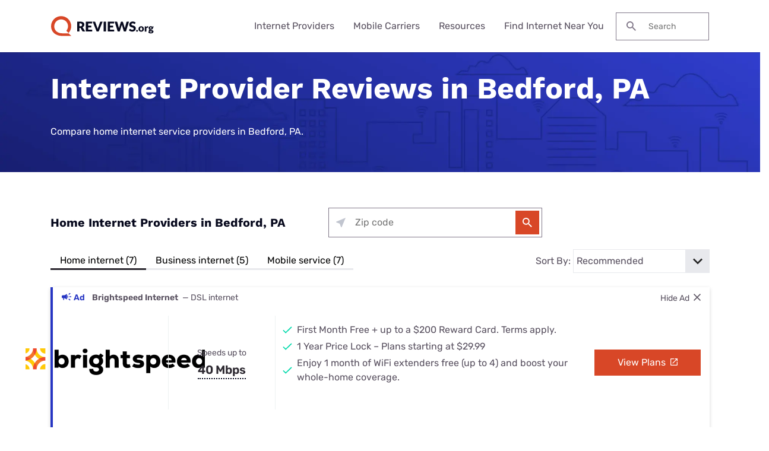

--- FILE ---
content_type: application/javascript
request_url: https://www.lightboxcdn.com/vendor/f08dcc69-422f-408f-b282-5a3cacce48c1/lightbox_speed.js?ver=6.8.3
body_size: 881
content:
var DIGIOH_LOADER = DIGIOH_LOADER || {};
(function (digioh_loader) {

    if (digioh_loader.loaded) { return; }
    digioh_loader.loaded = true;

    var isMainLoaded = false;

    function loadMain()
    {
        if (!isMainLoaded)
        {
            isMainLoaded = true;

            try
            {
                localStorage.setItem('digishum', 'yes');
            } catch (e)
            {
            }

            window.setTimeout(function ()
            {
                var e = document.createElement('script'); e.type = 'text/javascript'; e.async = true;
                e.src = '//www.lightboxcdn.com/vendor/f08dcc69-422f-408f-b282-5a3cacce48c1/user' + ((window.sessionStorage.getItem('xdibx_boxqamode') == 1 || window.location.href.indexOf('boxqamode') > 0)  ? '_qa' : '') + '.js?cb=638500798749714166';
                var s = document.getElementsByTagName('script')[0]; s.parentNode.insertBefore(e, s);
            }, 10);
        }
    };

    try
    {
        var hn = 'empty';
        if (window && window.location && window.location.hostname)
        {
            hn = window.location.hostname;
        }

        var i = document.createElement("img");
        i.width = 1;
        i.height = 1;
        i.src = ('https://www.lightboxcdn.com/z9g/digibox.gif?c=' + (new Date().getTime()) + '&h=' + encodeURIComponent(hn) + '&e=p&u=43939');

        window.SENT_LIGHTBOX_PV = true;
    }
    catch (e)
    {
    }

    var bypassListeners = false;
    try
    {
        var ish = localStorage.getItem('digishum');
        if (typeof ish === 'string' && ish === 'yes')
        {
            bypassListeners = true;
            loadMain();
        }
    } catch (e)
    {
    }

    if (!bypassListeners)
    {
        var addListener, removeListener;
        if (document.addEventListener)
        {
            addListener = function (evt, f)
            {
                try
                {
                    return document.addEventListener(evt, f, false);
                }
                catch (e)
                {
                    return false;
                }
            };
            removeListener = function (evt, f)
            {
                try
                {
                    return document.removeEventListener(evt, f, false);
                }
                catch (e)
                {
                    return false;
                }
            };
        } else
        {
            addListener = function (evt, f)
            {
                try
                {
                    return document.attachEvent('on' + evt, f);
                }
                catch (e)
                {
                    return false;
                }
            };
            removeListener = function (evt, f)
            {
                try
                {
                    return document.detachEvent('on' + evt, f);
                }
                catch (e)
                {
                    return false;
                }
            };
        }

        function scrollListener()
        {
            removeListener('scroll', scrollListener);
            loadMain();
        };

        function mouseMoveListener()
        {
            removeListener('mousemove', mouseMoveListener);
            loadMain();
        };

        function mouseDownListener()
        {
            removeListener('mousedown', mouseDownListener);
            loadMain();
        };

        function mouseUpListener()
        {
            removeListener('mouseup', mouseUpListener);
            loadMain();
        };

        function clickListener()
        {
            removeListener('click', clickListener);
            loadMain();
        };

        function touchStartListener()
        {
            removeListener('touchstart', touchStartListener);
            loadMain();
        };

        function touchMoveListener()
        {
            removeListener('touchmove', touchMoveListener);
            loadMain();
        };

        function touchEndListener()
        {
            removeListener('touchend', touchEndListener);
            loadMain();
        };

        function touchCancelListener()
        {
            removeListener('touchcancel', touchCancelListener);
            loadMain();
        };

        addListener('scroll', scrollListener);
        addListener('mousemove', mouseMoveListener);
        addListener('mousedown', mouseDownListener);
        addListener('mouseup', mouseUpListener);
        addListener('click', clickListener);
        addListener('touchstart', touchStartListener);
        addListener('touchmove', touchMoveListener);
        addListener('touchend', touchEndListener);
        addListener('touchcancel', touchCancelListener);
    }
})(DIGIOH_LOADER);

--- FILE ---
content_type: text/javascript
request_url: https://www.reviews.org/app/themes/coolwhip/assets/js/dist/components-dynamic-tables.js
body_size: 1635
content:
(self.webpackChunkcoolwhip=self.webpackChunkcoolwhip||[]).push([[343],{871:(t,e,n)=>{var o;!function(){var e={initialize:function(){this._tasks=new Map},mutate:function(t,e){return r(this,"mutate",t,e)},measure:function(t,e){return r(this,"measure",t,e)},clear:function(t){var e=this._tasks,n=e.get(t);this.fastdom.clear(n),e.delete(t)}};function r(t,e,n,o){var r,i=t._tasks,a=t.fastdom,c=new Promise(function(t,u){r=a[e](function(){i.delete(c);try{t(o?n.call(o):n())}catch(t){u(t)}},o)});return i.set(c,r),c}"f"=="function"[0]?void 0===(o=function(){return e}.call(e,n,e,t))||(t.exports=o):"o"=="object"[0]?t.exports=e:window.fastdomPromised=e}()},8752:(t,e,n)=>{"use strict";n.d(e,{default:()=>d});var o=n(871),r=n.n(o),i=n(9799),a=n.n(i),c=n(3224),u=n.n(c);const l=n(8551).extend(r()),s=(t,e)=>{const n=parseInt(t.dataset.width),o=parseInt(t.dataset.widthMobile),r=e.clientWidth,i=t.dataset.displayFormat,c=t.querySelectorAll(".dynamic-table__row");let s=[];const d=()=>{s.length>0&&s.forEach((t,e)=>{const n=$(c[t.index]);t.el.style.top="".concat(n.offset().top-n.parent().offset().top,"px")})},f=()=>{t.style.width="",l.measure(()=>r).then(()=>{r<n?t.style.width="".concat(n,"px"):t.dataset.fullWidth&&1==t.dataset.fullWidth&&(t.style.width="100%"),d()})},m=()=>{l.measure(()=>r).then(()=>{d()})};c.forEach((t,e)=>{t.dataset.label&&s.push({index:e,text:t.dataset.label})}),s.length>0&&s.forEach((t,n)=>{const o=document.createElement("div");o.classList.add("dynamic-table-featured-label"),o.innerText=t.text,e.appendChild(o),s[n].el=o}),(t=>{var e;let n=t.getElementsByClassName("is-hidden").length,o=n>0;const r=t.querySelector(".dynamic-table-show-more");let i=null===(e=t.querySelector("table"))||void 0===e?void 0:e.getAttribute("data-load-more");i||(i=5);r&&r.addEventListener("click",e=>{e.preventDefault(),o&&(t.querySelectorAll(".is-hidden").forEach((t,e)=>{e<i&&(t.classList.remove("is-hidden"),n-=1),o=n>0}),(t=>{o||(t.currentTarget.parentNode.style.display="none")})(e))})})(e),$(document).ready(()=>{"shrink"===i?(m(),u().subscribe("window.resize",m())):(n!==o&&r<640&&(n=o),a()(t,()=>{f(),u().subscribe("window.resize",f())}))})},d=()=>{const t=document.querySelectorAll(".dynamic-table"),e=document.querySelectorAll(".dynamic-table-viewport");t&&t.forEach((t,n)=>{s(t,e[n])})}},9799:(t,e,n)=>{t.exports=function(t,e,c){var u={container:n.g.document.body,offset:0,debounce:15,failsafe:150};void 0!==e&&"function"!=typeof e||(c=e,e={});var l=u.container=e.container||u.container,s=u.offset=e.offset||u.offset,d=u.debounce=e.debounce||u.debounce,f=u.failsafe=e.failsafe||u.failsafe;!0===f?f=150:!1===f&&(f=0);f>0&&f<d&&(f=d+50);for(var m=0;m<o.length;m++)if(o[m].container===l&&o[m]._debounce===d&&o[m]._failsafe===f)return o[m].isInViewport(t,s,c);return o[o.push(function(t,e,o){var c=function(){var t=[];function e(e,n,o){r(e)||t.push([e,n,o])}function n(e){var n=o(e);-1!==n&&t.splice(n,1)}function o(e){for(var n=t.length-1;n>=0;n--)if(t[n][0]===e)return n;return-1}function r(t){return-1!==o(t)}function i(e){return function(){for(var n=t.length-1;n>=0;n--)e.apply(this,t[n])}}return{add:e,remove:n,isWatched:r,checkAll:i}}(),u=t===n.g.document.body?n.g:t,l=(s=c.checkAll(v),d=e,function(){var t=this,e=arguments,n=f&&!m;function o(){m=null,f||s.apply(t,e)}clearTimeout(m),m=setTimeout(o,d),n&&s.apply(t,e)});var s,d,f,m;i(u,"scroll",l),u===n.g&&i(n.g,"resize",l);r&&function(t,e,n){var o=new MutationObserver(a),r=Array.prototype.filter,i=Array.prototype.concat;function a(t){!0===t.some(c)&&setTimeout(n,0)}function c(e){var n=i.call([],Array.prototype.slice.call(e.addedNodes),e.target);return r.call(n,t.isWatched).length>0}o.observe(e,{childList:!0,subtree:!0,attributes:!0})}(c,t,l);o>0&&setInterval(l,o);function h(t,e,n){if(!n)return b(t,e);var o=p(t,e,n);return o.watch(),o}function p(t,e,n){function o(){c.add(t,e,n)}function r(){c.remove(t)}return{watch:o,dispose:r}}function v(t,e,n){b(t,e)&&(c.remove(t),n(t))}function b(e,o){if(!e)return!1;if(!a(n.g.document.documentElement,e)||!a(n.g.document.documentElement,t))return!1;if(!e.offsetWidth||!e.offsetHeight)return!1;var r=e.getBoundingClientRect(),i={};if(t===n.g.document.body)i={top:-o,left:-o,right:n.g.document.documentElement.clientWidth+o,bottom:n.g.document.documentElement.clientHeight+o};else{var c=t.getBoundingClientRect();i={top:c.top-o,left:c.left-o,right:c.right+o,bottom:c.bottom+o}}return r.right>=i.left&&r.left<=i.right&&r.bottom>=i.top&&r.top<=i.bottom}return{container:t,isInViewport:h,_debounce:e,_failsafe:o}}(l,d,f))-1].isInViewport(t,s,c)};var o=[],r="function"==typeof n.g.MutationObserver;function i(t,e,n){t.attachEvent?t.attachEvent("on"+e,n):t.addEventListener(e,n,!1)}var a=function(){return!n.g.document||(n.g.document.documentElement.compareDocumentPosition?function(t,e){return!!(16&t.compareDocumentPosition(e))}:n.g.document.documentElement.contains?function(t,e){return t!==e&&!!t.contains&&t.contains(e)}:function(t,e){for(;e=e.parentNode;)if(e===t)return!0;return!1})}}}]);

--- FILE ---
content_type: text/javascript
request_url: https://www.reviews.org/app/themes/coolwhip/assets/js/dist/components-product-cards.js
body_size: 156
content:
"use strict";(self.webpackChunkcoolwhip=self.webpackChunkcoolwhip||[]).push([[315],{432:(e,t,o)=>{o.d(t,{default:()=>i});var n=o(182),r=o.n(n),c=o(998),l=o(9356);const i=function(){let e=arguments.length>0&&void 0!==arguments[0]?arguments[0]:{};document.querySelectorAll(".product-cards-section").forEach(t=>{((e,t)=>{const o=Array.from(e.getElementsByClassName("product-card"));t=r()({mobileWidth:639,currentWindowWidth:window.innerWidth,equalizeElements:["label__container","product-card--inline-callout__content-container","product-card--inline-callout__image-container","product-card--inline-callout__cta-container"]},t),(0,c.A)((e,n)=>{e.forEach(e=>{e.isIntersecting&&t.currentWindowWidth>t.mobileWidth&&(0,l.A)(o,t),window.onresize=()=>{(0,l.A)(o,t)}})},null,e)})(t,e)})}},998:(e,t,o)=>{o.d(t,{A:()=>n});const n=(e,t,o)=>{new IntersectionObserver(e,null!=t?t:{root:null,rootMargin:"0px",threshold:0}).observe(o)}},9356:(e,t,o)=>{o.d(t,{A:()=>c});var n=o(8551),r=o.n(n);const c=(e,t)=>{t.equalizeElements.forEach(t=>{r().measure(()=>{const o=((e,t)=>{let o=0,n=0;return t.forEach(t=>{var r;n=null===(r=t.querySelector(e))||void 0===r?void 0:r.offsetHeight,n>o&&(o=n)}),o})(".".concat(t),e);r().mutate(()=>{e.forEach(e=>{var n;(null===(n=e.querySelector(".".concat(t)))||void 0===n?void 0:n.offsetHeight)<o&&(e.querySelector(".".concat(t)).style.height=o+"px")})})})})}}}]);

--- FILE ---
content_type: image/svg+xml
request_url: https://www.reviews.org/app/themes/coolwhip/assets/icons/icon-system-open.svg
body_size: -164
content:
<svg xmlns="http://www.w3.org/2000/svg" width="12" height="12" viewBox="0 0 12 12" fill="none">
    <path fill-rule="evenodd" clip-rule="evenodd" d="M10.6643 10.6689L1.33099 10.6643L1.3356 1.331L6.00227 1.33331L6.00293 -2.73539e-05L1.33626 -0.0023322C0.596263 -0.00269768 0.00263335 0.597009 0.00227116 1.33034L-0.00233852 10.6637C-0.00270071 11.397 0.590336 11.9973 1.33034 11.9977L10.6637 12.0023C11.397 12.0026 11.9973 11.4029 11.9977 10.6696L12 6.00294L10.6666 6.00228L10.6643 10.6689ZM7.33626 0.000631172L7.3356 1.33396L9.72894 1.33515L3.17237 7.88524L4.1119 8.82571L10.6685 2.27561L10.6673 4.66894L12.0006 4.6696L12.0029 0.00293601L7.33626 0.000631172Z" fill="white"/>
</svg>

--- FILE ---
content_type: image/svg+xml
request_url: https://www.reviews.org/app/themes/coolwhip/assets/icons/icon-hide.svg
body_size: -246
content:
<?xml version="1.0" encoding="UTF-8"?>
<svg width="12" height="12" viewBox="0 0 12 12" fill="none" xmlns="http://www.w3.org/2000/svg">
    <path fill-rule="evenodd" clip-rule="evenodd" d="M12.0053 1.21151L10.7973 0.00233911L6.00349 4.7914L1.21443 -0.00239382L0.00526247 1.20558L4.79432 5.99938L0.000529545 10.7884L1.2085 11.9976L6.0023 7.20854L10.7914 12.0023L12.0005 10.7944L7.21147 6.00057L12.0053 1.21151Z" fill="#58505F"/>
</svg>


--- FILE ---
content_type: image/svg+xml
request_url: https://www.reviews.org/app/themes/coolwhip/assets/icons/icon-check.svg
body_size: -265
content:
<?xml version="1.0" encoding="UTF-8"?>
<svg width="16" height="16" viewBox="0 0 16 16" fill="none" xmlns="http://www.w3.org/2000/svg">
    <path fill-rule="evenodd" clip-rule="evenodd" d="M5.1429 11.3688L1.48099 7.80552L0.259184 8.99208L5.14173 13.7432L15.6144 3.57262L14.3937 2.38485L5.1429 11.3688Z" fill="#00D9AB"/>
</svg>


--- FILE ---
content_type: text/javascript
request_url: https://www.reviews.org/app/themes/coolwhip/assets/js/dist/components-faqlist.js
body_size: 169
content:
"use strict";(self.webpackChunkcoolwhip=self.webpackChunkcoolwhip||[]).push([[620],{2465:(e,t,l)=>{l.d(t,{default:()=>a});var n=l(182),s=l.n(n),c=l(3224),i=l.n(c);const a=e=>{e=s()({timing:300},e);const t=(e,t)=>{let l=!1;const n=e.querySelector(".faq-list__label-button"),s=e.querySelector(".faq-list__content-container");let c=!1;e.parentNode.classList.contains("faq-list")&&(c=e.parentNode),i().subscribe("clwp/accordions/expand-all",(e,t)=>{t===c&&a(!0)}),i().subscribe("clwp/accordions/close-all",(e,t)=>{t===c&&a(!1)});const a=function(){let t=arguments.length>0&&void 0!==arguments[0]?arguments[0]:-1;if(l=-1==t?!l:1==t,e.classList.toggle("is-expanded",l),l){s.style.height="auto";const e=s.clientHeight;s.style.height="0px",setTimeout(()=>{s.style.height="".concat(e,"px")},10)}else s.style.height="0px"};n.addEventListener("click",()=>{a()}),i().subscribe("window.resize",()=>{l&&(s.style.height="auto",s.style.height="".concat(s.clientHeight,"px"))})},l=document.querySelectorAll(".faq-list__faq-block-accordion-style"),n=document.querySelectorAll(".faq-list");let c=null,a=null;if(n.length>0)for(let e=0;e<n.length;e++)c=n[e].querySelector(".faq-list__expand-all--button"),c&&c.addEventListener("click",t=>{a=t.currentTarget.querySelector(".faq-list__expand-all--button-text"),t.currentTarget.classList.contains("is-expanded")?(t.currentTarget.classList.toggle("is-expanded",!1),a.innerText="Expand All",i().publish("clwp/accordions/close-all",n[e])):(t.currentTarget.classList.toggle("is-expanded",!0),a.innerText="Close All",i().publish("clwp/accordions/expand-all",n[e]))});if(l.length>0)for(let e=0;e<l.length;e++)t(l[e])}}}]);